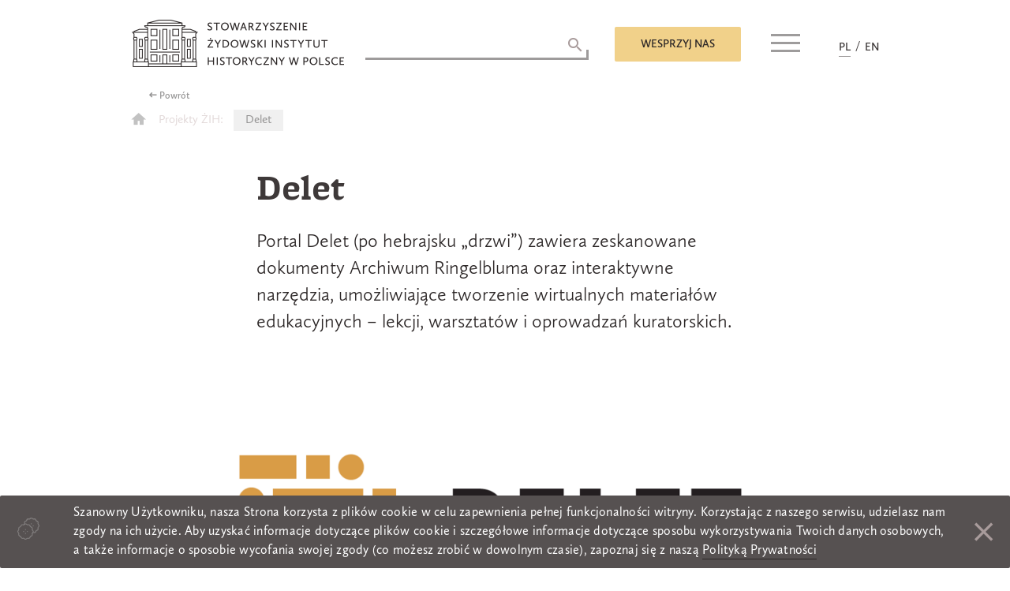

--- FILE ---
content_type: text/html; charset=UTF-8
request_url: https://szih.org.pl/projekty/delet/
body_size: 15758
content:
<!doctype html>
<html dir="ltr" lang="pl-PL" prefix="og: https://ogp.me/ns#">
<head>
	<meta charset="UTF-8">
	<meta name="viewport" content="width=device-width, initial-scale=1">
	<link rel="profile" href="https://gmpg.org/xfn/11">
	<script>
		window.baseurl = 'https://szih.org.pl';
		window.dateFormatLocale = "pl_PL";
	</script>
	<title>Delet - Stowarzyszenie Żydowski Instytut Historyczny w Polsce</title>

		<!-- All in One SEO 4.7.9 - aioseo.com -->
	<meta name="description" content="Portal Delet (po hebrajsku „drzwi”) zawiera zeskanowane dokumenty Archiwum Ringelbluma oraz interaktywne narzędzia, umożliwiające tworzenie wirtualnych materiałów edukacyjnych – lekcji, warsztatów i oprowadzań kuratorskich." />
	<meta name="robots" content="max-image-preview:large" />
	<meta name="google-site-verification" content="googleb85683ba31b33329" />
	<link rel="canonical" href="https://szih.org.pl/projekty/delet/" />
	<meta name="generator" content="All in One SEO (AIOSEO) 4.7.9" />
		<meta property="og:locale" content="pl_PL" />
		<meta property="og:site_name" content="Stowarzyszenie Żydowski Instytut Historyczny w Polsce -" />
		<meta property="og:type" content="article" />
		<meta property="og:title" content="Delet - Stowarzyszenie Żydowski Instytut Historyczny w Polsce" />
		<meta property="og:description" content="Portal Delet (po hebrajsku „drzwi”) zawiera zeskanowane dokumenty Archiwum Ringelbluma oraz interaktywne narzędzia, umożliwiające tworzenie wirtualnych materiałów edukacyjnych – lekcji, warsztatów i oprowadzań kuratorskich." />
		<meta property="og:url" content="https://szih.org.pl/projekty/delet/" />
		<meta property="og:image" content="https://szih.org.pl/wp-content/uploads/2018/11/szih_logo_en_black.png" />
		<meta property="og:image:secure_url" content="https://szih.org.pl/wp-content/uploads/2018/11/szih_logo_en_black.png" />
		<meta property="article:published_time" content="2018-09-19T19:31:49+00:00" />
		<meta property="article:modified_time" content="2018-12-07T09:46:26+00:00" />
		<meta name="twitter:card" content="summary" />
		<meta name="twitter:title" content="Delet - Stowarzyszenie Żydowski Instytut Historyczny w Polsce" />
		<meta name="twitter:description" content="Portal Delet (po hebrajsku „drzwi”) zawiera zeskanowane dokumenty Archiwum Ringelbluma oraz interaktywne narzędzia, umożliwiające tworzenie wirtualnych materiałów edukacyjnych – lekcji, warsztatów i oprowadzań kuratorskich." />
		<meta name="twitter:image" content="https://szih.org.pl/wp-content/uploads/2018/11/szih_logo_en_black.png" />
		<script type="application/ld+json" class="aioseo-schema">
			{"@context":"https:\/\/schema.org","@graph":[{"@type":"BreadcrumbList","@id":"https:\/\/szih.org.pl\/projekty\/delet\/#breadcrumblist","itemListElement":[{"@type":"ListItem","@id":"https:\/\/szih.org.pl\/#listItem","position":1,"name":"Home","item":"https:\/\/szih.org.pl\/","nextItem":{"@type":"ListItem","@id":"https:\/\/szih.org.pl\/projekty\/delet\/#listItem","name":"Delet"}},{"@type":"ListItem","@id":"https:\/\/szih.org.pl\/projekty\/delet\/#listItem","position":2,"name":"Delet","previousItem":{"@type":"ListItem","@id":"https:\/\/szih.org.pl\/#listItem","name":"Home"}}]},{"@type":"Organization","@id":"https:\/\/szih.org.pl\/#organization","name":"Stowarzyszenie \u017bydowski Instytut Historyczny w Polsce","url":"https:\/\/szih.org.pl\/","logo":{"@type":"ImageObject","url":"https:\/\/szih.org.pl\/wp-content\/uploads\/2018\/11\/szih_logo_en_black.png","@id":"https:\/\/szih.org.pl\/projekty\/delet\/#organizationLogo","width":269,"height":60},"image":{"@id":"https:\/\/szih.org.pl\/projekty\/delet\/#organizationLogo"}},{"@type":"WebPage","@id":"https:\/\/szih.org.pl\/projekty\/delet\/#webpage","url":"https:\/\/szih.org.pl\/projekty\/delet\/","name":"Delet - Stowarzyszenie \u017bydowski Instytut Historyczny w Polsce","description":"Portal Delet (po hebrajsku \u201edrzwi\u201d) zawiera zeskanowane dokumenty Archiwum Ringelbluma oraz interaktywne narz\u0119dzia, umo\u017cliwiaj\u0105ce tworzenie wirtualnych materia\u0142\u00f3w edukacyjnych \u2013 lekcji, warsztat\u00f3w i oprowadza\u0144 kuratorskich.","inLanguage":"pl-PL","isPartOf":{"@id":"https:\/\/szih.org.pl\/#website"},"breadcrumb":{"@id":"https:\/\/szih.org.pl\/projekty\/delet\/#breadcrumblist"},"image":{"@type":"ImageObject","url":"https:\/\/szih.org.pl\/wp-content\/uploads\/2018\/09\/Projekty_ZIH_-35.wide_delet_4.png","@id":"https:\/\/szih.org.pl\/projekty\/delet\/#mainImage","width":960,"height":450},"primaryImageOfPage":{"@id":"https:\/\/szih.org.pl\/projekty\/delet\/#mainImage"},"datePublished":"2018-09-19T21:31:49+02:00","dateModified":"2018-12-07T10:46:26+01:00"},{"@type":"WebSite","@id":"https:\/\/szih.org.pl\/#website","url":"https:\/\/szih.org.pl\/","name":"Stowarzyszenie \u017bydowski Instytut Historyczny w Polsce","inLanguage":"pl-PL","publisher":{"@id":"https:\/\/szih.org.pl\/#organization"}}]}
		</script>
		<!-- All in One SEO -->

<link rel="alternate" href="https://szih.org.pl/projekty/delet/" hreflang="pl" />
<link rel="alternate" href="https://szih.org.pl/en/projekty/delet-2/" hreflang="en" />
<link rel="alternate" type="application/rss+xml" title="Stowarzyszenie Żydowski Instytut Historyczny w Polsce &raquo; Kanał z wpisami" href="https://szih.org.pl/feed/" />
<link rel="alternate" type="application/rss+xml" title="Stowarzyszenie Żydowski Instytut Historyczny w Polsce &raquo; Kanał z komentarzami" href="https://szih.org.pl/comments/feed/" />
<script type="text/javascript">
/* <![CDATA[ */
window._wpemojiSettings = {"baseUrl":"https:\/\/s.w.org\/images\/core\/emoji\/14.0.0\/72x72\/","ext":".png","svgUrl":"https:\/\/s.w.org\/images\/core\/emoji\/14.0.0\/svg\/","svgExt":".svg","source":{"concatemoji":"https:\/\/szih.org.pl\/wp-includes\/js\/wp-emoji-release.min.js?ver=6.4.5"}};
/*! This file is auto-generated */
!function(i,n){var o,s,e;function c(e){try{var t={supportTests:e,timestamp:(new Date).valueOf()};sessionStorage.setItem(o,JSON.stringify(t))}catch(e){}}function p(e,t,n){e.clearRect(0,0,e.canvas.width,e.canvas.height),e.fillText(t,0,0);var t=new Uint32Array(e.getImageData(0,0,e.canvas.width,e.canvas.height).data),r=(e.clearRect(0,0,e.canvas.width,e.canvas.height),e.fillText(n,0,0),new Uint32Array(e.getImageData(0,0,e.canvas.width,e.canvas.height).data));return t.every(function(e,t){return e===r[t]})}function u(e,t,n){switch(t){case"flag":return n(e,"\ud83c\udff3\ufe0f\u200d\u26a7\ufe0f","\ud83c\udff3\ufe0f\u200b\u26a7\ufe0f")?!1:!n(e,"\ud83c\uddfa\ud83c\uddf3","\ud83c\uddfa\u200b\ud83c\uddf3")&&!n(e,"\ud83c\udff4\udb40\udc67\udb40\udc62\udb40\udc65\udb40\udc6e\udb40\udc67\udb40\udc7f","\ud83c\udff4\u200b\udb40\udc67\u200b\udb40\udc62\u200b\udb40\udc65\u200b\udb40\udc6e\u200b\udb40\udc67\u200b\udb40\udc7f");case"emoji":return!n(e,"\ud83e\udef1\ud83c\udffb\u200d\ud83e\udef2\ud83c\udfff","\ud83e\udef1\ud83c\udffb\u200b\ud83e\udef2\ud83c\udfff")}return!1}function f(e,t,n){var r="undefined"!=typeof WorkerGlobalScope&&self instanceof WorkerGlobalScope?new OffscreenCanvas(300,150):i.createElement("canvas"),a=r.getContext("2d",{willReadFrequently:!0}),o=(a.textBaseline="top",a.font="600 32px Arial",{});return e.forEach(function(e){o[e]=t(a,e,n)}),o}function t(e){var t=i.createElement("script");t.src=e,t.defer=!0,i.head.appendChild(t)}"undefined"!=typeof Promise&&(o="wpEmojiSettingsSupports",s=["flag","emoji"],n.supports={everything:!0,everythingExceptFlag:!0},e=new Promise(function(e){i.addEventListener("DOMContentLoaded",e,{once:!0})}),new Promise(function(t){var n=function(){try{var e=JSON.parse(sessionStorage.getItem(o));if("object"==typeof e&&"number"==typeof e.timestamp&&(new Date).valueOf()<e.timestamp+604800&&"object"==typeof e.supportTests)return e.supportTests}catch(e){}return null}();if(!n){if("undefined"!=typeof Worker&&"undefined"!=typeof OffscreenCanvas&&"undefined"!=typeof URL&&URL.createObjectURL&&"undefined"!=typeof Blob)try{var e="postMessage("+f.toString()+"("+[JSON.stringify(s),u.toString(),p.toString()].join(",")+"));",r=new Blob([e],{type:"text/javascript"}),a=new Worker(URL.createObjectURL(r),{name:"wpTestEmojiSupports"});return void(a.onmessage=function(e){c(n=e.data),a.terminate(),t(n)})}catch(e){}c(n=f(s,u,p))}t(n)}).then(function(e){for(var t in e)n.supports[t]=e[t],n.supports.everything=n.supports.everything&&n.supports[t],"flag"!==t&&(n.supports.everythingExceptFlag=n.supports.everythingExceptFlag&&n.supports[t]);n.supports.everythingExceptFlag=n.supports.everythingExceptFlag&&!n.supports.flag,n.DOMReady=!1,n.readyCallback=function(){n.DOMReady=!0}}).then(function(){return e}).then(function(){var e;n.supports.everything||(n.readyCallback(),(e=n.source||{}).concatemoji?t(e.concatemoji):e.wpemoji&&e.twemoji&&(t(e.twemoji),t(e.wpemoji)))}))}((window,document),window._wpemojiSettings);
/* ]]> */
</script>
<style id='wp-emoji-styles-inline-css' type='text/css'>

	img.wp-smiley, img.emoji {
		display: inline !important;
		border: none !important;
		box-shadow: none !important;
		height: 1em !important;
		width: 1em !important;
		margin: 0 0.07em !important;
		vertical-align: -0.1em !important;
		background: none !important;
		padding: 0 !important;
	}
</style>
<link rel='stylesheet' id='wp-block-library-css' href='https://szih.org.pl/wp-includes/css/dist/block-library/style.min.css?ver=6.4.5' type='text/css' media='all' />
<style id='classic-theme-styles-inline-css' type='text/css'>
/*! This file is auto-generated */
.wp-block-button__link{color:#fff;background-color:#32373c;border-radius:9999px;box-shadow:none;text-decoration:none;padding:calc(.667em + 2px) calc(1.333em + 2px);font-size:1.125em}.wp-block-file__button{background:#32373c;color:#fff;text-decoration:none}
</style>
<style id='global-styles-inline-css' type='text/css'>
body{--wp--preset--color--black: #000000;--wp--preset--color--cyan-bluish-gray: #abb8c3;--wp--preset--color--white: #ffffff;--wp--preset--color--pale-pink: #f78da7;--wp--preset--color--vivid-red: #cf2e2e;--wp--preset--color--luminous-vivid-orange: #ff6900;--wp--preset--color--luminous-vivid-amber: #fcb900;--wp--preset--color--light-green-cyan: #7bdcb5;--wp--preset--color--vivid-green-cyan: #00d084;--wp--preset--color--pale-cyan-blue: #8ed1fc;--wp--preset--color--vivid-cyan-blue: #0693e3;--wp--preset--color--vivid-purple: #9b51e0;--wp--preset--gradient--vivid-cyan-blue-to-vivid-purple: linear-gradient(135deg,rgba(6,147,227,1) 0%,rgb(155,81,224) 100%);--wp--preset--gradient--light-green-cyan-to-vivid-green-cyan: linear-gradient(135deg,rgb(122,220,180) 0%,rgb(0,208,130) 100%);--wp--preset--gradient--luminous-vivid-amber-to-luminous-vivid-orange: linear-gradient(135deg,rgba(252,185,0,1) 0%,rgba(255,105,0,1) 100%);--wp--preset--gradient--luminous-vivid-orange-to-vivid-red: linear-gradient(135deg,rgba(255,105,0,1) 0%,rgb(207,46,46) 100%);--wp--preset--gradient--very-light-gray-to-cyan-bluish-gray: linear-gradient(135deg,rgb(238,238,238) 0%,rgb(169,184,195) 100%);--wp--preset--gradient--cool-to-warm-spectrum: linear-gradient(135deg,rgb(74,234,220) 0%,rgb(151,120,209) 20%,rgb(207,42,186) 40%,rgb(238,44,130) 60%,rgb(251,105,98) 80%,rgb(254,248,76) 100%);--wp--preset--gradient--blush-light-purple: linear-gradient(135deg,rgb(255,206,236) 0%,rgb(152,150,240) 100%);--wp--preset--gradient--blush-bordeaux: linear-gradient(135deg,rgb(254,205,165) 0%,rgb(254,45,45) 50%,rgb(107,0,62) 100%);--wp--preset--gradient--luminous-dusk: linear-gradient(135deg,rgb(255,203,112) 0%,rgb(199,81,192) 50%,rgb(65,88,208) 100%);--wp--preset--gradient--pale-ocean: linear-gradient(135deg,rgb(255,245,203) 0%,rgb(182,227,212) 50%,rgb(51,167,181) 100%);--wp--preset--gradient--electric-grass: linear-gradient(135deg,rgb(202,248,128) 0%,rgb(113,206,126) 100%);--wp--preset--gradient--midnight: linear-gradient(135deg,rgb(2,3,129) 0%,rgb(40,116,252) 100%);--wp--preset--font-size--small: 13px;--wp--preset--font-size--medium: 20px;--wp--preset--font-size--large: 36px;--wp--preset--font-size--x-large: 42px;--wp--preset--spacing--20: 0.44rem;--wp--preset--spacing--30: 0.67rem;--wp--preset--spacing--40: 1rem;--wp--preset--spacing--50: 1.5rem;--wp--preset--spacing--60: 2.25rem;--wp--preset--spacing--70: 3.38rem;--wp--preset--spacing--80: 5.06rem;--wp--preset--shadow--natural: 6px 6px 9px rgba(0, 0, 0, 0.2);--wp--preset--shadow--deep: 12px 12px 50px rgba(0, 0, 0, 0.4);--wp--preset--shadow--sharp: 6px 6px 0px rgba(0, 0, 0, 0.2);--wp--preset--shadow--outlined: 6px 6px 0px -3px rgba(255, 255, 255, 1), 6px 6px rgba(0, 0, 0, 1);--wp--preset--shadow--crisp: 6px 6px 0px rgba(0, 0, 0, 1);}:where(.is-layout-flex){gap: 0.5em;}:where(.is-layout-grid){gap: 0.5em;}body .is-layout-flow > .alignleft{float: left;margin-inline-start: 0;margin-inline-end: 2em;}body .is-layout-flow > .alignright{float: right;margin-inline-start: 2em;margin-inline-end: 0;}body .is-layout-flow > .aligncenter{margin-left: auto !important;margin-right: auto !important;}body .is-layout-constrained > .alignleft{float: left;margin-inline-start: 0;margin-inline-end: 2em;}body .is-layout-constrained > .alignright{float: right;margin-inline-start: 2em;margin-inline-end: 0;}body .is-layout-constrained > .aligncenter{margin-left: auto !important;margin-right: auto !important;}body .is-layout-constrained > :where(:not(.alignleft):not(.alignright):not(.alignfull)){max-width: var(--wp--style--global--content-size);margin-left: auto !important;margin-right: auto !important;}body .is-layout-constrained > .alignwide{max-width: var(--wp--style--global--wide-size);}body .is-layout-flex{display: flex;}body .is-layout-flex{flex-wrap: wrap;align-items: center;}body .is-layout-flex > *{margin: 0;}body .is-layout-grid{display: grid;}body .is-layout-grid > *{margin: 0;}:where(.wp-block-columns.is-layout-flex){gap: 2em;}:where(.wp-block-columns.is-layout-grid){gap: 2em;}:where(.wp-block-post-template.is-layout-flex){gap: 1.25em;}:where(.wp-block-post-template.is-layout-grid){gap: 1.25em;}.has-black-color{color: var(--wp--preset--color--black) !important;}.has-cyan-bluish-gray-color{color: var(--wp--preset--color--cyan-bluish-gray) !important;}.has-white-color{color: var(--wp--preset--color--white) !important;}.has-pale-pink-color{color: var(--wp--preset--color--pale-pink) !important;}.has-vivid-red-color{color: var(--wp--preset--color--vivid-red) !important;}.has-luminous-vivid-orange-color{color: var(--wp--preset--color--luminous-vivid-orange) !important;}.has-luminous-vivid-amber-color{color: var(--wp--preset--color--luminous-vivid-amber) !important;}.has-light-green-cyan-color{color: var(--wp--preset--color--light-green-cyan) !important;}.has-vivid-green-cyan-color{color: var(--wp--preset--color--vivid-green-cyan) !important;}.has-pale-cyan-blue-color{color: var(--wp--preset--color--pale-cyan-blue) !important;}.has-vivid-cyan-blue-color{color: var(--wp--preset--color--vivid-cyan-blue) !important;}.has-vivid-purple-color{color: var(--wp--preset--color--vivid-purple) !important;}.has-black-background-color{background-color: var(--wp--preset--color--black) !important;}.has-cyan-bluish-gray-background-color{background-color: var(--wp--preset--color--cyan-bluish-gray) !important;}.has-white-background-color{background-color: var(--wp--preset--color--white) !important;}.has-pale-pink-background-color{background-color: var(--wp--preset--color--pale-pink) !important;}.has-vivid-red-background-color{background-color: var(--wp--preset--color--vivid-red) !important;}.has-luminous-vivid-orange-background-color{background-color: var(--wp--preset--color--luminous-vivid-orange) !important;}.has-luminous-vivid-amber-background-color{background-color: var(--wp--preset--color--luminous-vivid-amber) !important;}.has-light-green-cyan-background-color{background-color: var(--wp--preset--color--light-green-cyan) !important;}.has-vivid-green-cyan-background-color{background-color: var(--wp--preset--color--vivid-green-cyan) !important;}.has-pale-cyan-blue-background-color{background-color: var(--wp--preset--color--pale-cyan-blue) !important;}.has-vivid-cyan-blue-background-color{background-color: var(--wp--preset--color--vivid-cyan-blue) !important;}.has-vivid-purple-background-color{background-color: var(--wp--preset--color--vivid-purple) !important;}.has-black-border-color{border-color: var(--wp--preset--color--black) !important;}.has-cyan-bluish-gray-border-color{border-color: var(--wp--preset--color--cyan-bluish-gray) !important;}.has-white-border-color{border-color: var(--wp--preset--color--white) !important;}.has-pale-pink-border-color{border-color: var(--wp--preset--color--pale-pink) !important;}.has-vivid-red-border-color{border-color: var(--wp--preset--color--vivid-red) !important;}.has-luminous-vivid-orange-border-color{border-color: var(--wp--preset--color--luminous-vivid-orange) !important;}.has-luminous-vivid-amber-border-color{border-color: var(--wp--preset--color--luminous-vivid-amber) !important;}.has-light-green-cyan-border-color{border-color: var(--wp--preset--color--light-green-cyan) !important;}.has-vivid-green-cyan-border-color{border-color: var(--wp--preset--color--vivid-green-cyan) !important;}.has-pale-cyan-blue-border-color{border-color: var(--wp--preset--color--pale-cyan-blue) !important;}.has-vivid-cyan-blue-border-color{border-color: var(--wp--preset--color--vivid-cyan-blue) !important;}.has-vivid-purple-border-color{border-color: var(--wp--preset--color--vivid-purple) !important;}.has-vivid-cyan-blue-to-vivid-purple-gradient-background{background: var(--wp--preset--gradient--vivid-cyan-blue-to-vivid-purple) !important;}.has-light-green-cyan-to-vivid-green-cyan-gradient-background{background: var(--wp--preset--gradient--light-green-cyan-to-vivid-green-cyan) !important;}.has-luminous-vivid-amber-to-luminous-vivid-orange-gradient-background{background: var(--wp--preset--gradient--luminous-vivid-amber-to-luminous-vivid-orange) !important;}.has-luminous-vivid-orange-to-vivid-red-gradient-background{background: var(--wp--preset--gradient--luminous-vivid-orange-to-vivid-red) !important;}.has-very-light-gray-to-cyan-bluish-gray-gradient-background{background: var(--wp--preset--gradient--very-light-gray-to-cyan-bluish-gray) !important;}.has-cool-to-warm-spectrum-gradient-background{background: var(--wp--preset--gradient--cool-to-warm-spectrum) !important;}.has-blush-light-purple-gradient-background{background: var(--wp--preset--gradient--blush-light-purple) !important;}.has-blush-bordeaux-gradient-background{background: var(--wp--preset--gradient--blush-bordeaux) !important;}.has-luminous-dusk-gradient-background{background: var(--wp--preset--gradient--luminous-dusk) !important;}.has-pale-ocean-gradient-background{background: var(--wp--preset--gradient--pale-ocean) !important;}.has-electric-grass-gradient-background{background: var(--wp--preset--gradient--electric-grass) !important;}.has-midnight-gradient-background{background: var(--wp--preset--gradient--midnight) !important;}.has-small-font-size{font-size: var(--wp--preset--font-size--small) !important;}.has-medium-font-size{font-size: var(--wp--preset--font-size--medium) !important;}.has-large-font-size{font-size: var(--wp--preset--font-size--large) !important;}.has-x-large-font-size{font-size: var(--wp--preset--font-size--x-large) !important;}
.wp-block-navigation a:where(:not(.wp-element-button)){color: inherit;}
:where(.wp-block-post-template.is-layout-flex){gap: 1.25em;}:where(.wp-block-post-template.is-layout-grid){gap: 1.25em;}
:where(.wp-block-columns.is-layout-flex){gap: 2em;}:where(.wp-block-columns.is-layout-grid){gap: 2em;}
.wp-block-pullquote{font-size: 1.5em;line-height: 1.6;}
</style>
<link rel='stylesheet' id='contact-form-7-css' href='https://szih.org.pl/wp-content/plugins/contact-form-7/includes/css/styles.css?ver=5.5.4' type='text/css' media='all' />
<link rel='stylesheet' id='responsive-lightbox-tosrus-css' href='https://szih.org.pl/wp-content/plugins/responsive-lightbox/assets/tosrus/jquery.tosrus.min.css?ver=2.4.8' type='text/css' media='all' />
<link rel='stylesheet' id='szih-theme-style-css' href='https://szih.org.pl/wp-content/themes/szih-theme/style.css?ver=6.4.5' type='text/css' media='all' />
<link rel='stylesheet' id='szih-theme-style-general-css' href='https://szih.org.pl/wp-content/themes/szih-theme/css/generall.css?ver=6.4.5' type='text/css' media='all' />
<link rel='stylesheet' id='payu-custom-styles-css' href='https://szih.org.pl/wp-content/themes/szih-theme/payu-styles.css?ver=1.0' type='text/css' media='all' />
<script type="text/javascript" src="https://szih.org.pl/wp-includes/js/jquery/jquery.min.js?ver=3.7.1" id="jquery-core-js"></script>
<script type="text/javascript" src="https://szih.org.pl/wp-includes/js/jquery/jquery-migrate.min.js?ver=3.4.1" id="jquery-migrate-js"></script>
<script type="text/javascript" src="https://szih.org.pl/wp-content/plugins/responsive-lightbox/assets/tosrus/jquery.tosrus.min.js?ver=2.4.8" id="responsive-lightbox-tosrus-js"></script>
<script type="text/javascript" src="https://szih.org.pl/wp-includes/js/underscore.min.js?ver=1.13.4" id="underscore-js"></script>
<script type="text/javascript" src="https://szih.org.pl/wp-content/plugins/responsive-lightbox/assets/infinitescroll/infinite-scroll.pkgd.min.js?ver=6.4.5" id="responsive-lightbox-infinite-scroll-js"></script>
<script type="text/javascript" id="responsive-lightbox-js-before">
/* <![CDATA[ */
var rlArgs = {"script":"tosrus","selector":"lightbox","customEvents":"","activeGalleries":true,"effect":"slide","infinite":true,"keys":false,"autoplay":true,"pauseOnHover":false,"timeout":4000,"pagination":true,"paginationType":"thumbnails","closeOnClick":false,"woocommerce_gallery":false,"ajaxurl":"https:\/\/szih.org.pl\/wp-admin\/admin-ajax.php","nonce":"755460753e","preview":false,"postId":907,"scriptExtension":false};
/* ]]> */
</script>
<script type="text/javascript" src="https://szih.org.pl/wp-content/plugins/responsive-lightbox/js/front.js?ver=2.4.8" id="responsive-lightbox-js"></script>
<link rel="https://api.w.org/" href="https://szih.org.pl/wp-json/" /><link rel="alternate" type="application/json" href="https://szih.org.pl/wp-json/wp/v2/projekty/907" /><link rel="EditURI" type="application/rsd+xml" title="RSD" href="https://szih.org.pl/xmlrpc.php?rsd" />
<meta name="generator" content="WordPress 6.4.5" />
<link rel='shortlink' href='https://szih.org.pl/?p=907' />
<link rel="alternate" type="application/json+oembed" href="https://szih.org.pl/wp-json/oembed/1.0/embed?url=https%3A%2F%2Fszih.org.pl%2Fprojekty%2Fdelet%2F" />
<link rel="alternate" type="text/xml+oembed" href="https://szih.org.pl/wp-json/oembed/1.0/embed?url=https%3A%2F%2Fszih.org.pl%2Fprojekty%2Fdelet%2F&#038;format=xml" />
<script type="text/javascript">//<![CDATA[
  function external_links_in_new_windows_loop() {
    if (!document.links) {
      document.links = document.getElementsByTagName('a');
    }
    var change_link = false;
    var force = '';
    var ignore = '';

    for (var t=0; t<document.links.length; t++) {
      var all_links = document.links[t];
      change_link = false;
      
      if(document.links[t].hasAttribute('onClick') == false) {
        // forced if the address starts with http (or also https), but does not link to the current domain
        if(all_links.href.search(/^http/) != -1 && all_links.href.search('szih.org.pl') == -1 && all_links.href.search(/^#/) == -1) {
          // console.log('Changed ' + all_links.href);
          change_link = true;
        }
          
        if(force != '' && all_links.href.search(force) != -1) {
          // forced
          // console.log('force ' + all_links.href);
          change_link = true;
        }
        
        if(ignore != '' && all_links.href.search(ignore) != -1) {
          // console.log('ignore ' + all_links.href);
          // ignored
          change_link = false;
        }

        if(change_link == true) {
          // console.log('Changed ' + all_links.href);
          document.links[t].setAttribute('onClick', 'javascript:window.open(\'' + all_links.href.replace(/'/g, '') + '\', \'_blank\', \'noopener\'); return false;');
          document.links[t].removeAttribute('target');
        }
      }
    }
  }
  
  // Load
  function external_links_in_new_windows_load(func)
  {  
    var oldonload = window.onload;
    if (typeof window.onload != 'function'){
      window.onload = func;
    } else {
      window.onload = function(){
        oldonload();
        func();
      }
    }
  }

  external_links_in_new_windows_load(external_links_in_new_windows_loop);
  //]]></script>

<!-- Analytics by WP Statistics - https://wp-statistics.com -->
<style type="text/css">.recentcomments a{display:inline !important;padding:0 !important;margin:0 !important;}</style>		<style type="text/css">
					.site-title,
			.site-description {
				position: absolute;
				clip: rect(1px, 1px, 1px, 1px);
			}
				</style>
		<link rel="icon" href="https://szih.org.pl/wp-content/uploads/2022/07/favicon_szih-150x150.jpg" sizes="32x32" />
<link rel="icon" href="https://szih.org.pl/wp-content/uploads/2022/07/favicon_szih.jpg" sizes="192x192" />
<link rel="apple-touch-icon" href="https://szih.org.pl/wp-content/uploads/2022/07/favicon_szih.jpg" />
<meta name="msapplication-TileImage" content="https://szih.org.pl/wp-content/uploads/2022/07/favicon_szih.jpg" />
</head>

<body class="projekty-template-default single single-projekty postid-907 single-format-standard wp-custom-logo">
<div id="popup" class="popup">
	<span class="apla"></span>
	<div class="popup-inner">
		<span class="close-popup"><i class="zmdi zmdi-close"></i></span>
		<div class="overflow-scroll">
			<form action="https://www.paypal.com/cgi-bin/webscr" method="post" target="_top" id="paypalform">
				<input name="cmd" type="hidden" value="_s-xclick"> <!-- -->
				<input name="hosted_button_id" type="hidden" value=""> 
				 <!-- <input type="hidden" name="business" value="mail@mail.com"> -->
				<input type="hidden" name="currency_code" value="PLN"> 
				<input type="hidden" name="upload" value="1">
			</form> 
			<section id="custom_html-4" class="widget_text widget widget_custom_html"><h3>Wesprzyj nas</h3><div class="textwidget custom-html-widget"><div role="form" class="wpcf7" id="wpcf7-f470-o1" lang="pl-PL" dir="ltr">
<div class="screen-reader-response"><p role="status" aria-live="polite" aria-atomic="true"></p> <ul></ul></div>
<form action="/projekty/delet/#wpcf7-f470-o1" method="post" class="wpcf7-form init mailchimp-ext-0.5.62 wpcf7-acceptance-as-validation" novalidate="novalidate" data-status="init">
<div style="display: none;">
<input type="hidden" name="_wpcf7" value="470" />
<input type="hidden" name="_wpcf7_version" value="5.5.4" />
<input type="hidden" name="_wpcf7_locale" value="pl_PL" />
<input type="hidden" name="_wpcf7_unit_tag" value="wpcf7-f470-o1" />
<input type="hidden" name="_wpcf7_container_post" value="0" />
<input type="hidden" name="_wpcf7_posted_data_hash" value="" />
</div>
<div class="person">
<h4>Dane osobiste</h4>
<div class="left">
<span class="wpcf7-form-control-wrap imie"><input type="text" name="imie" value="" size="40" class="wpcf7-form-control wpcf7-text wpcf7-validates-as-required" aria-required="true" aria-invalid="false" placeholder="Imię" /></span><br />
<span class="wpcf7-form-control-wrap donor-email"><input type="email" name="donor-email" value="" size="40" class="wpcf7-form-control wpcf7-text wpcf7-email wpcf7-validates-as-required wpcf7-validates-as-email" aria-required="true" aria-invalid="false" placeholder="adres email" /></span>
</div>
<div class="right">
<span class="wpcf7-form-control-wrap nazwisko"><input type="text" name="nazwisko" value="" size="40" class="wpcf7-form-control wpcf7-text wpcf7-validates-as-required" aria-required="true" aria-invalid="false" placeholder="Nazwisko" /></span><br />
<span class="wpcf7-form-control-wrap zgoda-rodo"><span class="wpcf7-form-control wpcf7-acceptance"><span class="wpcf7-list-item"><label><input type="checkbox" name="zgoda-rodo" value="1" aria-invalid="false" /><span class="wpcf7-list-item-label">Akceptuję <a target="_blank" href="http://szih.org.pl/polityka-prywatnosci/" rel="noopener">politykę prywatności</a> strony.</span></label></span></span></span><br />
<span class="wpcf7-form-control-wrap newsletter"><span class="wpcf7-form-control wpcf7-acceptance optional"><span class="wpcf7-list-item"><label><input type="checkbox" name="newsletter" value="1" aria-invalid="false" /><span class="wpcf7-list-item-label">Zapisz mnie do newslettera</span></label></span></span></span></p>
</div>
</div>
<div class="pay no-separator">
<h4>CHCĘ WESPRZEĆ</h4>
<div class="row">
<p class="column"><img src="https://szih.org.pl/wp-content/uploads/2022/07/logo_szih_200.jpg" alt="Program Grantowy SŻIH" width="200"><span class="wpcf7-form-control-wrap wybor"><span class="wpcf7-form-control wpcf7-checkbox wpcf7-validates-as-required wpcf7-exclusive-checkbox row"><span class="wpcf7-list-item first"><label><input type="checkbox" name="wybor" value="Program Grantowy SŻIH" /><span class="wpcf7-list-item-label">Program Grantowy SŻIH</span></label></span><span class="wpcf7-list-item"><label><input type="checkbox" name="wybor" value="Działalność statutowa SŻIH" /><span class="wpcf7-list-item-label">Działalność statutowa SŻIH</span></label></span><span class="wpcf7-list-item last"><label><input type="checkbox" name="wybor" value="Składka Członkowska" /><span class="wpcf7-list-item-label">Składka Członkowska</span></label></span></span></span></p>
<p class="column"><img style="width:100px;" src="https://szih.org.pl/wp-content/themes/szih-theme/images/FMT.png" alt="Fundusz Nieobojętnych im. M. Turskiego" width="100"><span class="wpcf7-form-control-wrap wybor"><span class="wpcf7-form-control wpcf7-checkbox wpcf7-validates-as-required wpcf7-exclusive-checkbox row label183"><span class="wpcf7-list-item first last"><label><input type="checkbox" name="wybor" value="Fundusz Nieobojętnych im. M. Turskiego" /><span class="wpcf7-list-item-label">Fundusz Nieobojętnych im. M. Turskiego</span></label></span></span></span></p>
<p class="column"><img src="https://szih.org.pl/wp-content/uploads/2022/07/logo_polin_200.jpg" alt="Muzeum POLIN" width="200"><span class="wpcf7-form-control-wrap wybor"><span class="wpcf7-form-control wpcf7-checkbox wpcf7-validates-as-required wpcf7-exclusive-checkbox row center-checkbox"><span class="wpcf7-list-item first last"><label><input type="checkbox" name="wybor" value="Muzeum POLIN" /><span class="wpcf7-list-item-label">Muzeum POLIN</span></label></span></span></span></p>
<p class="column"><img src="https://szih.org.pl/wp-content/uploads/2022/07/logo_zih_200.jpg" alt="ŻIH" width="200"><span class="wpcf7-form-control-wrap wybor"><span class="wpcf7-form-control wpcf7-checkbox wpcf7-validates-as-required wpcf7-exclusive-checkbox row"><span class="wpcf7-list-item first last"><label><input type="checkbox" name="wybor" value="Żydowski Instytut Historyczny" /><span class="wpcf7-list-item-label">Żydowski Instytut Historyczny</span></label></span></span></span></p>
</div>
<div class="payment-method">
<h4>Metody płatności:</h4>
<p>    <label><br />
        <input style="display: block !important;margin-right: 0.5rem;" type="radio" name="payment_method" value="paypal" checked><br />
        <img style="width:80px;" src="https://www.paypalobjects.com/webstatic/mktg/Logo/pp-logo-100px.png" alt="PayPal" width="80"><br />
    </label><br />
    <label><br />
        <input style="display: block !important;margin-right: 0.5rem;" type="radio" name="payment_method" value="payu"><br />
        <img style="width:80px;" src="https://szih.org.pl/wp-content/themes/szih-theme/images/PAYU-GPO_new-green-00FE89.png" alt="PayU" width="80"><br />
    </label>
</div>
<p><!-- Dodaj tę sekcję - wybór kwoty dla PayU --></p>
<div class="payu-amount-selector" style="display: none;">
<h4>Wybierz kwotę:</h4>
<div class="amount-buttons">
        <button type="button" class="amount-btn" data-amount="6000">60 zł</button><br />
        <button type="button" class="amount-btn" data-amount="10000">100 zł</button><br />
        <button type="button" class="amount-btn" data-amount="30000">300 zł</button><br />
        <button type="button" class="amount-btn" data-amount="50000">500 zł</button>
    </div>
<div class="custom-amount">
        <label>Inna kwota:</label><br />
        <input type="number" id="custom-amount" placeholder="Wpisz kwotę w zł" min="1"><br />
        <span class="currency">zł</span>
    </div>
</div>
<p><a href="AVQQJRT6VEHD6" class="pl pay-button">Wpłać teraz</a>
</div>
<div class="pay">
<strong>Darczyńcy ze Stanów Zjednoczonych mogą nas wesprzeć poprzez American Friends of POLIN Museum. American Friends jest organizacja non profit posiadającą status 501 (c)(3). Darowizny do American Friends można odliczyć od podatku.</strong></p>
<div class="pay-terms">
Nasz regulamin znajdą Państwo na naszej stronie, pod adresem:<br />
<a href="/wp-content/uploads/2025/07/Regulamin dokonywania darowizn.docx" target="_blank" rel="noopener">Regulamin</a>
</div>
<p><a href="https://www.afopm.org/support"class="pay-button">Przejdź do strony</a>
</div>
<p><input type="submit" value="X" class="wpcf7-form-control has-spinner wpcf7-submit ukryty" id="przycisk" /></p>
<div class="wpcf7-response-output" aria-hidden="true"></div><p style="display: none !important"><span class="wpcf7-form-control-wrap referer-page"><input type="hidden" name="referer-page" value="http://Direct%20Visit" data-value="http://Direct%20Visit" class="wpcf7-form-control wpcf7-text referer-page" aria-invalid="false"></span></p>
<!-- Chimpmail extension by Renzo Johnson --></form></div></div></section>		</div>
	</div>
</div>



<script>
	window.popupMd5 = 'f1c98c135aa61af3355c29fa09a5cdd7';
</script>
<div id="page" class="site">
	<header id="masthead" class="site-header">
		<div class="wrapper">
			<div class="site-branding">
				
													<a class="white-logo" href="https://szih.org.pl/">
																<img src="https://szih.org.pl/wp-content/uploads/2018/08/logo.png" alt="" />	
							</a>
						
																<a class="custom-logo-link" href="https://szih.org.pl/">
														<img src="https://szih.org.pl/wp-content/uploads/2018/08/logo.png" alt="" />	
						</a>
								</div><!-- .site-branding -->
			<div class="search-container">
				<div class="site-search">
					<input type="search" class="input-search" />
					<button type="submit" class="custom-searching__submit"></button>
				</div>
			</div>
			<div class="button-primary-container">
				<div id="custom_html-2" class="widget_text widget-button-primary widget_custom_html"><div class="textwidget custom-html-widget"><a href="#" class="ripple button">Wesprzyj nas</a></div></div>			</div>
			<nav id="site-navigation" class="main-navigation">
				<button class="menu-toggle" aria-controls="primary-menu" aria-expanded="false"><span></span></button>
			</nav><!-- #site-navigation -->
			<div class="language-switcher-container">
				<div id="polylang-2" class="widget-language widget_polylang"><ul>
	<li class="lang-item lang-item-2 lang-item-pl current-lang lang-item-first"><a  lang="pl-PL" hreflang="pl-PL" href="https://szih.org.pl/projekty/delet/">PL</a></li>
	<li class="lang-item lang-item-5 lang-item-en"><a  lang="en-GB" hreflang="en-GB" href="https://szih.org.pl/en/projekty/delet-2/">EN</a></li>
</ul>
</div>			</div>
		</div>
	</header><!-- #masthead -->
	<div class="menu-container">
		<div class="smart-header-back">
			
		</div>
		<div class="header-menu">
			<div class="wrapper">
			<div class="button-primary-container">
				<div id="custom_html-2" class="widget_text widget-button-primary widget_custom_html"><div class="textwidget custom-html-widget"><a href="#" class="ripple button">Wesprzyj nas</a></div></div>			</div>
			<!-- <div class="site-search-menu">
				<div class="site-search">
					<input type="search" class="input-search" />
					<button type="submit" class="custom-searching__submit"><i  aria-hidden="true"></i></button>
				</div>
			</div> -->
				<div class="menu-media-spolecznosciowe-container"><ul id="menu-media-spolecznosciowe" class="menu"><li id="menu-item-40" class="menu-item menu-item-type-custom menu-item-object-custom menu-item-40"><a target="_blank" rel="noopener" href="https://www.facebook.com/stowarzyszenie.zih?ref=hl">Facebook</a></li>
<li id="menu-item-41" class="menu-item menu-item-type-custom menu-item-object-custom menu-item-41"><a target="_blank" rel="noopener" href="https://www.youtube.com/channel/UCrTeLi8zS0J-Y5sA-HoHbBQ/feed">Youtube</a></li>
<li id="menu-item-42" class="menu-item menu-item-type-custom menu-item-object-custom menu-item-42"><a target="_blank" rel="noopener" href="https://vimeo.com/user37109370">Vimeo</a></li>
</ul></div>				<nav class="main-navigation">
					<button class="menu-toggle" aria-controls="primary-menu" aria-expanded="false"><span></span></button>
				</nav>
			</div>
		</div>
			<div class="wrapper">
				<div class="menu-columns">
					<div class="menu-menu-kolumna-1-container"><ul id="menu-menu-kolumna-1" class="menu"><li id="menu-item-17" class="menu-item menu-item-type-custom menu-item-object-custom menu-item-has-children menu-item-17"><a href="#">O nas</a>
<ul class="sub-menu">
	<li id="menu-item-322" class="menu-item menu-item-type-post_type menu-item-object-page menu-item-322"><a href="https://szih.org.pl/o-nas/kim-jestesmy/">Kim jesteśmy</a></li>
	<li id="menu-item-447" class="menu-item menu-item-type-post_type menu-item-object-page menu-item-447"><a href="https://szih.org.pl/o-nas/historia/">Historia</a></li>
	<li id="menu-item-260" class="menu-item menu-item-type-post_type_archive menu-item-object-ludzie menu-item-260"><a href="https://szih.org.pl/ludzie/">Ludzie</a></li>
	<li id="menu-item-52" class="menu-item menu-item-type-post_type menu-item-object-page menu-item-52"><a href="https://szih.org.pl/statut/">Statut</a></li>
	<li id="menu-item-2397" class="menu-item menu-item-type-post_type menu-item-object-page menu-item-2397"><a href="https://szih.org.pl/organizacje-partnerzy/">Partnerzy</a></li>
	<li id="menu-item-392" class="menu-item menu-item-type-post_type menu-item-object-page menu-item-392"><a href="https://szih.org.pl/sprawozdania/">Sprawozdania</a></li>
	<li id="menu-item-318" class="menu-item menu-item-type-post_type menu-item-object-page menu-item-318"><a href="https://szih.org.pl/czlonkostwo/">Jak dołączyć</a></li>
	<li id="menu-item-388" class="menu-item menu-item-type-post_type menu-item-object-page menu-item-388"><a href="https://szih.org.pl/press-kit/">Press Kit</a></li>
</ul>
</li>
</ul></div><div class="menu-menu-kolumna-2-container"><ul id="menu-menu-kolumna-2" class="menu"><li id="menu-item-278" class="menu-item menu-item-type-post_type_archive menu-item-object-projekty menu-item-has-children menu-item-278"><a href="https://szih.org.pl/projekty/">Projekty</a>
<ul class="sub-menu">
	<li id="menu-item-281" class="menu-item menu-item-type-post_type menu-item-object-page menu-item-281"><a href="https://szih.org.pl/muzeum_polin/">Muzeum POLIN</a></li>
	<li id="menu-item-1498" class="menu-item menu-item-type-post_type menu-item-object-page menu-item-1498"><a href="https://szih.org.pl/projekty-zih/">Żydowski Instytut Historyczny</a></li>
	<li id="menu-item-1497" class="menu-item menu-item-type-post_type menu-item-object-page menu-item-1497"><a href="https://szih.org.pl/projekty-specjalne/">Projekty specjalne</a></li>
	<li id="menu-item-1496" class="menu-item menu-item-type-post_type menu-item-object-page menu-item-1496"><a href="https://szih.org.pl/projekty-grantowe-new/">Projekty grantowe</a></li>
</ul>
</li>
</ul></div><div class="menu-menu-kolumna-3-container"><ul id="menu-menu-kolumna-3" class="menu"><li id="menu-item-377" class="menu-item menu-item-type-post_type_archive menu-item-object-darczyncy menu-item-has-children menu-item-377"><a href="https://szih.org.pl/darczyncy/">Darczyńcy</a>
<ul class="sub-menu">
	<li id="menu-item-378" class="menu-item menu-item-type-post_type menu-item-object-page menu-item-378"><a href="https://szih.org.pl/rada-darczyncow/">Rada Darczyńców</a></li>
	<li id="menu-item-535" class="menu-item menu-item-type-post_type_archive menu-item-object-darczyncy menu-item-535"><a href="https://szih.org.pl/darczyncy/">Lista Darczyńców</a></li>
	<li id="menu-item-572" class="menu-item menu-item-type-post_type menu-item-object-page menu-item-572"><a href="https://szih.org.pl/jak-wesprzec/">Jak wesprzeć</a></li>
	<li id="menu-item-564" class="menu-item menu-item-type-post_type menu-item-object-page menu-item-564"><a href="https://szih.org.pl/honorowanie/">Honorowanie</a></li>
	<li id="menu-item-529" class="menu-item menu-item-type-post_type menu-item-object-page menu-item-529"><a href="https://szih.org.pl/dzial-rozwoju/">Dział Rozwoju</a></li>
	<li id="menu-item-561" class="menu-item menu-item-type-post_type menu-item-object-page menu-item-561"><a href="https://szih.org.pl/darczyncy-materialy-do-pobrania/">Do pobrania</a></li>
</ul>
</li>
</ul></div><div class="menu-menu-kolumna-4-container"><ul id="menu-menu-kolumna-4" class="menu"><li id="menu-item-394" class="menu-item menu-item-type-post_type menu-item-object-page menu-item-has-children menu-item-394"><a href="https://szih.org.pl/jak-skladac/">Granty</a>
<ul class="sub-menu">
	<li id="menu-item-5964" class="menu-item menu-item-type-post_type menu-item-object-page menu-item-5964"><a href="https://szih.org.pl/program-grantowy/">Program Grantowy SŻIH</a></li>
</ul>
</li>
<li id="menu-item-384" class="menu-item menu-item-type-post_type menu-item-object-page current_page_parent menu-item-384"><a href="https://szih.org.pl/wydarzenia/">Wydarzenia</a></li>
</ul></div><div class="menu-menu-kolumna-5-container"><ul id="menu-menu-kolumna-5" class="menu"><li id="menu-item-3110" class="menu-item menu-item-type-post_type menu-item-object-page menu-item-3110"><a href="https://szih.org.pl/kontakt/">Kontakt</a></li>
</ul></div>				</div>
				<div class="social-mobile-navigation">
					<div class="menu-media-spolecznosciowe-container"><ul id="menu-media-spolecznosciowe-1" class="menu"><li class="menu-item menu-item-type-custom menu-item-object-custom menu-item-40"><a target="_blank" rel="noopener" href="https://www.facebook.com/stowarzyszenie.zih?ref=hl">Facebook</a></li>
<li class="menu-item menu-item-type-custom menu-item-object-custom menu-item-41"><a target="_blank" rel="noopener" href="https://www.youtube.com/channel/UCrTeLi8zS0J-Y5sA-HoHbBQ/feed">Youtube</a></li>
<li class="menu-item menu-item-type-custom menu-item-object-custom menu-item-42"><a target="_blank" rel="noopener" href="https://vimeo.com/user37109370">Vimeo</a></li>
</ul></div>				</div>
				<div class="language-switcher-container mobile">
					<div id="polylang-2" class="widget-language widget_polylang"><ul>
	<li class="lang-item lang-item-2 lang-item-pl current-lang lang-item-first"><a  lang="pl-PL" hreflang="pl-PL" href="https://szih.org.pl/projekty/delet/">PL</a></li>
	<li class="lang-item lang-item-5 lang-item-en"><a  lang="en-GB" hreflang="en-GB" href="https://szih.org.pl/en/projekty/delet-2/">EN</a></li>
</ul>
</div>				</div>
			</div>
		</div>
	</div>
	<div id="search-container">
		<div class="apla"></div>
		<div class="close-container">
			
		</div>
		<div class="wrapper-container">
			<div class="wrapper">
				<div id="posts-search" class="container-search">
					<div class="header">
						<h2><span></span> w Wydarzenia</h2>
						<span class="line"></span>
						<div class="more"><span></span> Więcej</div>
					</div>
					<div class="more more-mobile"><span></span> Więcej</div>
				</div>
				<div id="people-search" class="container-search">
					<div class="header">
						<h2><span></span> w Ludzie</h2>
						<span class="line"></span>
						<div class="more"><span></span> Więcej</div>
					</div>
					<div class="more more-mobile"><span></span> Więcej</div>
				</div>
				<div id="grants-search" class="container-search">
					<div class="header">
						<h2><span></span> w Granty</h2>
						<span class="line"></span>
						<div class="more"><span></span> Więcej</div>
					</div>
					<div class="more more-mobile"><span></span> Więcej</div>
				</div>
				<div id="project-search" class="container-search">
					<div class="header">
						<h2><span></span> w Projekty</h2>
						<span class="line"></span>
						<div class="more"><span></span> Więcej</div>
					</div>
					<div class="more more-mobile"><span></span> Więcej</div>
				</div>
				<div id="project-grants-search" class="container-search">
					<div class="header">
						<h2><span></span> w Projekty Grantowe</h2>
						<span class="line"></span>
						<div class="more"><span></span> Więcej</div>
					</div>
					<div class="more more-mobile"><span></span> Więcej</div>
				</div>
				<div id="museum-search" class="container-search">
					<div class="header">
						<h2><span></span> w Muzeum POLIN</h2>
						<span class="line"></span>
						<div class="more"><span></span> Więcej</div>
					</div>
					<div class="more more-mobile"><span></span> Więcej</div>
				</div>
				<div class="empty-search"> 
					Nie znaleziono wyników wyszukiwania				</div>
			</div>
		</div>
	</div>
	<div id="content" class="site-content">
		<div class="wrapper">
										<a class="back-breadcrumb" href="#">Powrót</a>
			<section id="bcn_widget-2" class="widget widget_breadcrumb_navxt"><div class="breadcrumbs" vocab="https://schema.org/" typeof="BreadcrumbList"><!-- Breadcrumb NavXT 7.4.1 -->
<a class="main" property="item" typeof="WebPage" title="Go to Stowarzyszenie Żydowski Instytut Historyczny w Polsce." href="https://szih.org.pl"></a><a property="item" href="https://szih.org.pl/tag/projekty-zih/?post_type=projekty" class="category">Projekty ŻIH</a><span class="last" property="name">Delet</span></div></section>		</div>
	<div class="wrapper">
		<div id="primary" class="content-area">
			<main id="main" class="site-main">

			<article id="post-907" class="post-907 projekty type-projekty status-publish format-standard has-post-thumbnail hentry tag-projekty-zih projekty_taxonomy-zih">
	<header class="entry-header">
		<h1 class="entry-title">Delet</h1>					<div class="excerpt">
				<p>Portal Delet (po hebrajsku „drzwi”) zawiera zeskanowane dokumenty Archiwum Ringelbluma oraz interaktywne narzędzia, umożliwiające tworzenie wirtualnych materiałów edukacyjnych – lekcji, warsztatów i oprowadzań kuratorskich.</p>
			</div>
			</header><!-- .entry-header -->

					<img width="960" height="450" src="https://szih.org.pl/wp-content/uploads/2018/09/Projekty_ZIH_-35.wide_delet_4.png" class="attachment-post-thumbnail size-post-thumbnail wp-post-image" alt="" decoding="async" srcset="https://szih.org.pl/wp-content/uploads/2018/09/Projekty_ZIH_-35.wide_delet_4.png 960w, https://szih.org.pl/wp-content/uploads/2018/09/Projekty_ZIH_-35.wide_delet_4-300x141.png 300w, https://szih.org.pl/wp-content/uploads/2018/09/Projekty_ZIH_-35.wide_delet_4-768x360.png 768w" sizes="(max-width: 960px) 100vw, 960px" />
			
		<div class="photo-alt">
			</div>
		<div class="entry-content">
		<p>W 2017 roku zespół kilkudziesięciu polskich tłumaczy i edytorów, historyków, socjologów i językoznawców pod redakcją naukową prof. Tadeusza Epszteina zakończył wieloletnią pracę nad wydaniem 37-tomowej pełnej edycji Archiwum Ringelbluma. Trwały także prace nad jej tłumaczeniem na język angielski. Drukiem ukazał się pierwszy tom: „Warsaw Ghetto. Everyday Life” pod redakcją dr Katarzyny<br />
Person.</p>
<p>W pracowni digitalizacji Instytutu specjaliści zeskanowali dokumenty Archiwum. Następnie zostały one udostępnione na portalu Delet. Słowo „delet” po hebrajsku oznacza „drzwi”. Otworzyliśmy je szeroko. Dziś każdy może obejrzeć świadectwa zachowane w Archiwum. Portal umożliwia zalogowanym użytkownikom pracę z wykorzystaniem udostępnionych zasobów, a dzięki interaktywnym narzędziom także tworzenie wirtualnych materiałów edukacyjnych — lekcji, warsztatów i oprowadzań kuratorskich.</p>
<p>Portal Delet jest realizowany dzięki dofinansowaniu ze środków Ministra Kultury i Dziedzictwa Narodowego w ramach Programu Kultura Cyfrowa 2016–2018.</p>
<p>Świadectwa zachowane w Archiwum może obejrzeć każdy, zaś zalogowani użytkownicy mają możliwość pracy z wykorzystaniem udostępnionych zasobów.</p>
<p>Więcej informacji znajdziesz <u><a href="https://delet.jhi.pl" target="_blank" rel="noopener">tutaj</a></u>.</p>
		<div class="download">
					</div>
	</div><!-- .entry-content -->
	</article><!-- #post-907 -->
			
			</main><!-- #main -->
		</div><!-- #primary -->
						<div class="header-article-more">
					<span>Projekty</span>
				</div>
				<div class="posts-list-more-article project" data-post-type="async-article-projects" data-async-init data-tags="633">
										<div class="single-post" data-id="905">
							<a href="http://szih.org.pl/?post_type=projekty&#038;p=905">
								<span class="image-container">
									<span class="apla">
										<span class="rectangle"></span>
										<span class="rectangle"></span>
									</span>
									<span class="image"><img width="5619" height="3718" src="https://szih.org.pl/wp-content/uploads/2018/09/Otwarcie_wystawy_zih4.jpg" class="attachment-orginal size-orginal wp-post-image" alt="" decoding="async" loading="lazy" srcset="https://szih.org.pl/wp-content/uploads/2018/09/Otwarcie_wystawy_zih4.jpg 5619w, https://szih.org.pl/wp-content/uploads/2018/09/Otwarcie_wystawy_zih4-300x199.jpg 300w, https://szih.org.pl/wp-content/uploads/2018/09/Otwarcie_wystawy_zih4-768x508.jpg 768w, https://szih.org.pl/wp-content/uploads/2018/09/Otwarcie_wystawy_zih4-1024x678.jpg 1024w" sizes="(max-width: 5619px) 100vw, 5619px" /></span>
								</span>
								<span class="date"><span class="posted-on"><time class="entry-date published" datetime="2018-09-20T21:17:47+02:00">20 wrz</time></span></span>
								<span class="name">Program Oneg Szabat</span>
								<span class="desc"><p>Program Oneg Szabat jest kluczowym przedsięwzięciem realizowanym wspólnie przez Instytut i Stowarzyszenie od<br />
2017 roku i zaplanowanym na lata 2017-2025. Jego zadaniem jest udostępnienie Podziemnego Archiwum Getta Warszawy.</p>
</span>
							</a>
						</div>
										<div class="single-post" data-id="910">
							<a href="http://szih.org.pl/?post_type=projekty&#038;p=910">
								<span class="image-container">
									<span class="apla">
										<span class="rectangle"></span>
										<span class="rectangle"></span>
									</span>
									<span class="image"><img width="2448" height="3264" src="https://szih.org.pl/wp-content/uploads/2018/09/Kwartalnik_ZIH-e1541422914312.jpg" class="attachment-orginal size-orginal wp-post-image" alt="" decoding="async" loading="lazy" srcset="https://szih.org.pl/wp-content/uploads/2018/09/Kwartalnik_ZIH-e1541422914312.jpg 2448w, https://szih.org.pl/wp-content/uploads/2018/09/Kwartalnik_ZIH-e1541422914312-225x300.jpg 225w, https://szih.org.pl/wp-content/uploads/2018/09/Kwartalnik_ZIH-e1541422914312-768x1024.jpg 768w" sizes="(max-width: 2448px) 100vw, 2448px" /></span>
								</span>
								<span class="date"><span class="posted-on"><time class="entry-date published" datetime="2018-09-18T22:21:10+02:00">18 wrz</time></span></span>
								<span class="name">Kwartalnik Historii Żydów</span>
								<span class="desc"><p>Pismo stanowi kontynuację pisma naukowego Żydowskiego Instytutu Historycznego, od listopada 1950 roku do&nbsp;ostatniego kwartału 2000 roku wydawanego pod nazwą Biuletyn Żydowskiego Instytutu Historycznego. </p>
</span>
							</a>
						</div>
										<div class="single-post" data-id="911">
							<a href="http://szih.org.pl/?post_type=projekty&#038;p=911">
								<span class="image-container">
									<span class="apla">
										<span class="rectangle"></span>
										<span class="rectangle"></span>
									</span>
									<span class="image"><img width="1753" height="1240" src="https://szih.org.pl/wp-content/uploads/2018/09/Projekty_ZIH_-37.Projekt_digitalizacji_CBJ.jpg" class="attachment-orginal size-orginal wp-post-image" alt="" decoding="async" loading="lazy" srcset="https://szih.org.pl/wp-content/uploads/2018/09/Projekty_ZIH_-37.Projekt_digitalizacji_CBJ.jpg 1753w, https://szih.org.pl/wp-content/uploads/2018/09/Projekty_ZIH_-37.Projekt_digitalizacji_CBJ-300x212.jpg 300w, https://szih.org.pl/wp-content/uploads/2018/09/Projekty_ZIH_-37.Projekt_digitalizacji_CBJ-768x543.jpg 768w, https://szih.org.pl/wp-content/uploads/2018/09/Projekty_ZIH_-37.Projekt_digitalizacji_CBJ-1024x724.jpg 1024w" sizes="(max-width: 1753px) 100vw, 1753px" /></span>
								</span>
								<span class="date"><span class="posted-on"><time class="entry-date published" datetime="2018-09-17T22:22:54+02:00">17 wrz</time></span></span>
								<span class="name">Projekt digitalizacji materiałów – CBJ</span>
								<span class="desc"><p>Centralna Biblioteka Judaistyczna jest portalem internetowym, który prezentuje zbiory Żydowskiego Instytutu Historycznego i&nbsp;Stowarzyszenia ŻIH w&nbsp;postaci cyfrowej. </p>
</span>
							</a>
						</div>
						</div>
					<div class="more">
				<a class="ripple button" href="https://szih.org.pl/wydarzenia/">
					Więcej projektów				</a>
			</div>
			</div>

	</div><!-- #content -->

	<footer class="site-footer">
		<div class="footer-inner">
			<div class="wrapper">
				<div class="footer-top">
											<div class="left-newsletter">
							<section id="custom_html-3" class="widget_text widget widget_custom_html"><h3>Newsletter:</h3><div class="textwidget custom-html-widget"><div role="form" class="wpcf7" id="wpcf7-f80-o2" lang="pl-PL" dir="ltr">
<div class="screen-reader-response"><p role="status" aria-live="polite" aria-atomic="true"></p> <ul></ul></div>
<form action="/projekty/delet/#wpcf7-f80-o2" method="post" class="wpcf7-form init mailchimp-ext-0.5.62" novalidate="novalidate" data-status="init">
<div style="display: none;">
<input type="hidden" name="_wpcf7" value="80" />
<input type="hidden" name="_wpcf7_version" value="5.5.4" />
<input type="hidden" name="_wpcf7_locale" value="pl_PL" />
<input type="hidden" name="_wpcf7_unit_tag" value="wpcf7-f80-o2" />
<input type="hidden" name="_wpcf7_container_post" value="0" />
<input type="hidden" name="_wpcf7_posted_data_hash" value="" />
</div>
<p><label><span class="wpcf7-form-control-wrap user-email"><input type="email" name="user-email" value="" size="40" class="wpcf7-form-control wpcf7-text wpcf7-email wpcf7-validates-as-required wpcf7-validates-as-email" aria-required="true" aria-invalid="false" placeholder="Adres e-mail" /></span></label><input type="submit" value="Zapisz się" class="wpcf7-form-control has-spinner wpcf7-submit" /></p>
<div class="wpcf7-response-output" aria-hidden="true"></div><p style="display: none !important"><span class="wpcf7-form-control-wrap referer-page"><input type="hidden" name="referer-page" value="http://Direct%20Visit" data-value="http://Direct%20Visit" class="wpcf7-form-control wpcf7-text referer-page" aria-invalid="false"></span></p>
<!-- Chimpmail extension by Renzo Johnson --></form></div></div></section>						</div>
										<div class="left">

						<div id="nav_menu-2" class="widget widget_nav_menu"><h3>Bądź na bieżąco</h3><div class="menu-media-spolecznosciowe-container"><ul id="menu-media-spolecznosciowe-2" class="menu"><li class="menu-item menu-item-type-custom menu-item-object-custom menu-item-40"><a target="_blank" rel="noopener" href="https://www.facebook.com/stowarzyszenie.zih?ref=hl">Facebook</a></li>
<li class="menu-item menu-item-type-custom menu-item-object-custom menu-item-41"><a target="_blank" rel="noopener" href="https://www.youtube.com/channel/UCrTeLi8zS0J-Y5sA-HoHbBQ/feed">Youtube</a></li>
<li class="menu-item menu-item-type-custom menu-item-object-custom menu-item-42"><a target="_blank" rel="noopener" href="https://vimeo.com/user37109370">Vimeo</a></li>
</ul></div></div>					</div>
					<div class="right">
						<div id="text-2" class="widget widget_text"><h3>Kontakt</h3>			<div class="textwidget"><p><span>Tel. <a href="phone:+48228279225">+48 22 827 92 25</a></span><br />
<span>ul. Tłomackie 3/5, 00-090 Warszawa</span></p>
</div>
		</div>					</div>
				</div>
				<div class="footer-bottom">
						<span>
							© 2019 Stowarzyszenie Żydowski Instytut Historyczny w Polsce						</span>
						<span class="more_info">
							<a href="http://szih.org.pl/polityka-prywatnosci/">Polityka Prywatności</a>						</span>
						<span class="realization">
							Projekt i realizacja <a href="http://kokosdesign.pl">Kokosdesign</a>						</span>
				</div>
			</div>
		</div>
	</footer><!-- #colophon -->
	<div class="cookie-popup">
	<div class="image">
		<svg version="1.1" id="icons" xmlns="http://www.w3.org/2000/svg" xmlns:xlink="http://www.w3.org/1999/xlink" x="0px" y="0px"
			viewBox="0 0 23 23" style="enable-background:new 0 0 23 23;" xml:space="preserve">
		<style type="text/css">
			.st0{fill:#807d7d;}
		</style>
		<g>
			<g>
				<path class="st0" d="M15.8,16.3c-0.1,0-0.3-0.1-0.4-0.2c-0.2-0.2-0.1-0.5,0.1-0.7c0.6-0.4,1.3-0.5,1.9-0.4c0.1,0,0.2,0.1,0.3,0.1
					c0.5,0,0.9-0.3,1-0.8c0.2-0.8,0.8-1.4,1.6-1.6c0.5-0.1,0.8-0.5,0.8-1c0-0.1,0-0.2-0.1-0.3C21,11.2,21,11,21,10.8
					c0-0.6,0.2-1.1,0.7-1.5C21.9,9,22,8.8,22,8.5s-0.1-0.6-0.3-0.8c-0.4-0.4-0.7-1-0.7-1.5c0-0.2,0-0.4,0.1-0.6c0-0.1,0.1-0.2,0.1-0.3
					c0-0.5-0.3-0.9-0.8-1c-0.8-0.2-1.4-0.8-1.6-1.6c-0.1-0.5-0.5-0.8-1-0.8c-0.1,0-0.2,0-0.3,0.1c-0.8,0.2-1.6,0-2.1-0.6
					c-0.4-0.5-1.2-0.4-1.5,0c-0.6,0.6-1.5,0.8-2.2,0.6c-0.1,0-0.2-0.1-0.3-0.1c-0.5,0-0.9,0.3-1,0.8C10.1,3.4,9.5,4,8.7,4.2
					c-0.5,0.1-0.8,0.5-0.8,1c0,0.1,0,0.2,0.1,0.3C8,5.7,8,5.9,8,6.2c0,0.5-0.2,0.9-0.4,1.3C7.4,7.7,7.1,7.7,6.9,7.5
					C6.6,7.4,6.6,7,6.8,6.8C6.9,6.6,7,6.4,7,6.2C7,6.1,7,6,7,5.9C6.9,5.6,6.9,5.4,6.9,5.2c0-1,0.7-1.8,1.6-2c0.4-0.1,0.7-0.4,0.8-0.8
					c0.2-1.1,1.3-1.9,2.6-1.5c0.3,0.1,0.8,0,1.1-0.3c0.7-0.8,2.3-0.9,3,0c0.3,0.3,0.7,0.4,1.1,0.3c1.3-0.4,2.4,0.4,2.6,1.5
					c0.1,0.4,0.4,0.7,0.8,0.8c0.9,0.2,1.6,1,1.6,2c0,0.2,0,0.4-0.1,0.6c0,0.1,0,0.2,0,0.3c0,0.3,0.1,0.6,0.3,0.8
					C22.8,7.3,23,7.9,23,8.5s-0.2,1.1-0.7,1.5c-0.2,0.2-0.3,0.5-0.3,0.8c0,0.1,0,0.2,0,0.3c0.1,0.2,0.1,0.4,0.1,0.6c0,1-0.7,1.8-1.6,2
					c-0.4,0.1-0.7,0.4-0.8,0.8c-0.2,1.1-1.3,1.9-2.6,1.5c-0.3-0.1-0.7,0-1,0.2C16,16.3,15.9,16.3,15.8,16.3z"/>
			</g>
			<g>
				<path class="st0" d="M14.5,7c-0.1,0-0.2,0-0.4-0.2c0,0-0.1-0.1-0.1-0.2c0-0.1,0-0.1,0-0.2c0-0.1,0.1-0.3,0.1-0.4
					c0.2-0.2,0.5-0.2,0.7,0C14.9,6.2,15,6.3,15,6.5c0,0.1,0,0.1,0,0.2c0,0.1-0.1,0.1-0.1,0.2C14.8,6.9,14.6,7,14.5,7z"/>
			</g>
			<g>
				<path class="st0" d="M16.5,9c-0.1,0-0.2,0-0.4-0.2C16.1,8.7,16,8.6,16,8.5s0.1-0.3,0.1-0.4c0.2-0.2,0.5-0.2,0.7,0
					C16.9,8.2,17,8.3,17,8.5s0,0.3-0.1,0.3C16.8,8.9,16.6,9,16.5,9z"/>
			</g>
			<g>
				<path class="st0" d="M8.5,23C8.5,23,8.5,23,8.5,23c-0.6,0-1.1-0.2-1.5-0.7C6.7,22,6.3,21.9,5.9,22c-0.5,0.2-1.1,0.1-1.6-0.2
					c-0.5-0.3-0.9-0.8-1-1.3c-0.1-0.4-0.4-0.7-0.8-0.8c-0.6-0.1-1-0.5-1.3-1c-0.3-0.5-0.4-1.1-0.2-1.6c0.1-0.4,0-0.8-0.3-1.1
					C0.2,15.6,0,15,0,14.5s0.2-1.1,0.7-1.5C1,12.7,1.1,12.2,1,11.9c-0.2-0.5-0.1-1.1,0.2-1.6c0.3-0.5,0.8-0.9,1.3-1
					c0.4-0.1,0.7-0.4,0.8-0.8c0.1-0.6,0.5-1,1-1.3c0.5-0.3,1.1-0.4,1.6-0.2c0.4,0.1,0.8,0,1.1-0.3c0.8-0.8,2.3-0.8,3,0l0,0
					c0.3,0.3,0.7,0.4,1.1,0.3c0.5-0.2,1.1-0.1,1.6,0.2c0.5,0.3,0.9,0.8,1,1.3c0.1,0.4,0.4,0.7,0.8,0.8c0.6,0.1,1,0.5,1.3,1
					c0.3,0.5,0.4,1.1,0.2,1.6c-0.1,0.4,0,0.8,0.3,1.1c0.4,0.4,0.7,0.9,0.7,1.5s-0.2,1.1-0.7,1.5c-0.3,0.3-0.4,0.7-0.3,1.1
					c0.2,0.5,0.1,1.1-0.2,1.6c-0.3,0.5-0.8,0.9-1.3,1c-0.4,0.1-0.7,0.4-0.8,0.8c-0.1,0.6-0.5,1-1,1.3c-0.5,0.3-1.1,0.4-1.6,0.2
					c-0.4-0.1-0.8,0-1.1,0.3C9.6,22.7,9.1,23,8.5,23z M6.2,21c0.6,0,1.1,0.2,1.5,0.7C7.9,21.8,8.2,22,8.5,22c0,0,0,0,0,0
					c0.3,0,0.6-0.1,0.8-0.3c0.5-0.6,1.4-0.8,2.1-0.6c0.3,0.1,0.6,0.1,0.8-0.1c0.3-0.1,0.4-0.4,0.5-0.7c0.2-0.8,0.8-1.4,1.6-1.6
					c0.3-0.1,0.5-0.2,0.7-0.5s0.2-0.6,0.1-0.8c-0.2-0.8,0-1.6,0.6-2.1c0.2-0.2,0.3-0.5,0.3-0.8s-0.1-0.6-0.3-0.8
					c-0.6-0.5-0.8-1.4-0.6-2.1c0.1-0.3,0.1-0.6-0.1-0.8s-0.4-0.4-0.7-0.5c-0.8-0.2-1.4-0.8-1.6-1.6c-0.1-0.3-0.2-0.5-0.5-0.7
					c-0.3-0.1-0.6-0.2-0.8-0.1c-0.8,0.2-1.6,0-2.1-0.6c-0.4-0.4-1.1-0.4-1.5,0C7.2,7.9,6.4,8.1,5.6,7.9C5.3,7.8,5,7.8,4.7,8
					C4.5,8.1,4.3,8.4,4.3,8.7C4.1,9.4,3.5,10,2.7,10.2c-0.3,0.1-0.5,0.2-0.7,0.5s-0.2,0.6-0.1,0.8c0.2,0.8,0,1.6-0.6,2.1
					C1.1,13.9,1,14.2,1,14.5s0.1,0.6,0.3,0.8c0.6,0.5,0.8,1.4,0.6,2.1C1.8,17.7,1.9,18,2,18.2s0.4,0.4,0.7,0.5
					c0.8,0.2,1.4,0.8,1.6,1.6c0.1,0.3,0.2,0.5,0.5,0.7c0.3,0.1,0.6,0.2,0.8,0.1C5.8,21,6,21,6.2,21z"/>
			</g>
			<g>
				<path class="st0" d="M8.5,13c-0.1,0-0.3,0-0.4-0.2c0,0-0.1-0.1-0.1-0.2c0-0.1,0-0.1,0-0.2c0-0.1,0.1-0.3,0.1-0.4
					c0.2-0.2,0.5-0.2,0.7,0C8.9,12.2,9,12.3,9,12.5c0,0.1,0,0.1,0,0.2c0,0.1-0.1,0.1-0.1,0.2C8.8,12.9,8.6,13,8.5,13z"/>
			</g>
			<g>
				<path class="st0" d="M8.5,17c-0.1,0-0.3,0-0.4-0.2c0,0-0.1-0.1-0.1-0.2c0-0.1,0-0.1,0-0.2c0-0.1,0.1-0.3,0.1-0.4
					c0.2-0.2,0.5-0.2,0.7,0C8.9,16.2,9,16.3,9,16.5c0,0.1,0,0.1,0,0.2c0,0.1-0.1,0.1-0.1,0.2C8.8,16.9,8.6,17,8.5,17z"/>
			</g>
			<g>
				<path class="st0" d="M10.5,15c-0.1,0-0.2,0-0.4-0.2c0,0-0.1-0.1-0.1-0.2c0-0.1,0-0.1,0-0.2c0-0.1,0.1-0.3,0.1-0.4
					c0.2-0.2,0.5-0.2,0.7,0c0.1,0.1,0.1,0.2,0.1,0.4s0,0.3-0.1,0.3C10.8,14.9,10.6,15,10.5,15z"/>
			</g>
			<g>
				<path class="st0" d="M6.5,15c-0.1,0-0.2,0-0.4-0.2c0,0-0.1-0.1-0.1-0.2c0-0.1,0-0.1,0-0.2c0-0.1,0-0.1,0-0.2
					c0-0.1,0.1-0.1,0.1-0.2C6.3,14,6.5,13.9,6.7,14c0.1,0,0.1,0.1,0.2,0.1C6.9,14.2,7,14.3,7,14.5c0,0.1,0,0.1,0,0.2
					c0,0.1-0.1,0.1-0.1,0.2c0,0-0.1,0.1-0.2,0.1C6.6,15,6.6,15,6.5,15z"/>
			</g>
		</g>
		</svg>
	</div>
	<div class="text">
		Szanowny Użytkowniku, nasza Strona korzysta z plików cookie w celu zapewnienia pełnej funkcjonalności witryny. Korzystając z naszego serwisu, udzielasz nam zgody na ich użycie. Aby uzyskać informacje dotyczące plików cookie i szczegółowe informacje dotyczące sposobu wykorzystywania Twoich danych osobowych, a także informacje o sposobie wycofania swojej zgody (co możesz zrobić w dowolnym czasie), zapoznaj się z naszą <a href="http://szih.org.pl/polityka-prywatnosci/" style="color: #ffffff;font-weight: normal">Polityką Prywatności</a>	</div>

	<div class="right">
		<span class="close-popup"><i class="zmdi zmdi-close"></i></span>
	</div>
</div>
<script>
	window.cookieMd5 = '899f645d243dc01c51d4e9245199e0ea';
</script>
</div><!-- #page -->
<script type="text/html" id="tmpl-async-article">
   <article id="post-{{data.id}}" class="post type-post">
    <a href="{{data.guid.rendered}}" rel="bookmark">
        <span class="image">
        <# if ( data._embedded && data._embedded['wp:featuredmedia'] ) { #>
            <img src="{{data._embedded['wp:featuredmedia'][0]['source_url']}}" />
        <# } #>
        </span>
        <span class="date">
        {{data.date}}
        </span>
        <span class="name">
        {{data.title.rendered}}
        </span>
        <span class="desc">
        {{{data.excerpt.rendered}}}
        </span>
    </a>
</article><!-- #post-{{data.id}} -->
</script><script type="text/html" id="tmpl-async-article-single">
   <div class="single-post" data-id="{{data.id}}">
    <a href="{{data.guid.rendered}}" rel="bookmark">
        <span class="image">
        <# if ( data._embedded && data._embedded['wp:featuredmedia'] ) { #>
            <img src="{{data._embedded['wp:featuredmedia'][0]['source_url']}}" />
        <# } #>
        </span>
        <span class="date">
            <span class="posted-on">
            <time class="entry-date published">{{data.date}}</time>
            </span>
        </span>
        <span class="name">
        {{data.title.rendered}}
        </span>
        <span class="desc">
        {{{data.excerpt.rendered}}}
        </span>
    </a>
</article><!-- #post-{{data.id}} -->
</script><script type="text/html" id="tmpl-async-article-projects">
   <div class="single-post" data-id="{{data.id}}">
    <a href="{{data.guid.rendered}}" rel="bookmark">
        <span class="image-container">
            <span class="apla">
                <span class="rectangle"></span>
                <span class="rectangle"></span>
			</span>
            <span class="image">
            <# if ( data._embedded && data._embedded['wp:featuredmedia'] ) { #>
                <img src="{{data._embedded['wp:featuredmedia'][0]['source_url']}}" />
            <# } #>
            </span>
        </span>
        <span class="date">
            <span class="posted-on">
            <time class="entry-date published">{{data.date}}</time>
            </span>
        </span>
        <span class="name">
        {{data.title.rendered}}
        </span>
        <span class="desc">
        {{{data.excerpt.rendered}}}
        </span>
    </a>
</article><!-- #post-{{data.id}} -->
</script><script type="text/html" id="tmpl-async-search">
   <article id="post-{{data.id}}" class="post type-post">
    <a href="{{data.guid.rendered}}" rel="bookmark">
        <span class="image">
        <# if ( data._embedded && data._embedded['wp:featuredmedia'] ) { #>
            <img src="{{data._embedded['wp:featuredmedia'][0]['source_url']}}" />
        <# } #>
        </span>
        <span class="date">
        {{data.date}}
        </span>
        <span class="name">
        {{data.title.rendered}}
        </span>
    </a>
</article><!-- #post-{{data.id}} -->
</script><script type="text/javascript" src="https://szih.org.pl/wp-includes/js/dist/vendor/wp-polyfill-inert.min.js?ver=3.1.2" id="wp-polyfill-inert-js"></script>
<script type="text/javascript" src="https://szih.org.pl/wp-includes/js/dist/vendor/regenerator-runtime.min.js?ver=0.14.0" id="regenerator-runtime-js"></script>
<script type="text/javascript" src="https://szih.org.pl/wp-includes/js/dist/vendor/wp-polyfill.min.js?ver=3.15.0" id="wp-polyfill-js"></script>
<script type="text/javascript" id="contact-form-7-js-extra">
/* <![CDATA[ */
var wpcf7 = {"api":{"root":"https:\/\/szih.org.pl\/wp-json\/","namespace":"contact-form-7\/v1"}};
/* ]]> */
</script>
<script type="text/javascript" src="https://szih.org.pl/wp-content/plugins/contact-form-7/includes/js/index.js?ver=5.5.4" id="contact-form-7-js"></script>
<script type="text/javascript" src="https://szih.org.pl/wp-content/themes/szih-theme/js/slick.min.js?ver=20151215" id="szih-theme-slick-js"></script>
<script type="text/javascript" src="https://szih.org.pl/wp-content/themes/szih-theme/js/rellax.min.js?ver=20151215" id="szih-theme-rellax-js"></script>
<script type="text/javascript" src="https://szih.org.pl/wp-content/themes/szih-theme/js/jquery.viewportchecker.min.js?ver=20151215" id="szih-theme-wpc-js"></script>
<script type="text/javascript" src="https://szih.org.pl/wp-content/themes/szih-theme/js/moment.js?ver=20151215" id="szih-theme-moment-js"></script>
<script type="text/javascript" src="https://szih.org.pl/wp-content/themes/szih-theme/js/navigation.js?ver=20151215" id="szih-theme-navigation-js"></script>
<script type="text/javascript" src="https://szih.org.pl/wp-content/themes/szih-theme/js/skip-link-focus-fix.js?ver=20151215" id="szih-theme-skip-link-focus-fix-js"></script>
<script type="text/javascript" src="https://szih.org.pl/wp-content/themes/szih-theme/js/script.js?ver=20151215" id="szih-theme-main-js"></script>
<script type="text/javascript" id="wp-util-js-extra">
/* <![CDATA[ */
var _wpUtilSettings = {"ajax":{"url":"\/wp-admin\/admin-ajax.php"}};
/* ]]> */
</script>
<script type="text/javascript" src="https://szih.org.pl/wp-includes/js/wp-util.min.js?ver=6.4.5" id="wp-util-js"></script>
<script type="text/javascript" src="https://szih.org.pl/wp-content/themes/szih-theme/js/archive.js?ver=20151215" id="szih-theme-archive-js"></script>
<script type="text/javascript" id="payu-js-js-extra">
/* <![CDATA[ */
var ajax_object = {"ajaxurl":"https:\/\/szih.org.pl\/wp-admin\/admin-ajax.php"};
/* ]]> */
</script>
<script type="text/javascript" src="https://szih.org.pl/wp-content/themes/szih-theme/js/script.js" id="payu-js-js"></script>
<!-- Adform Tracking Code BEGIN -->
<script type="text/javascript">
    window._adftrack = Array.isArray(window._adftrack) ? window._adftrack : (window._adftrack ? [window._adftrack] : []);
    window._adftrack.push({
        HttpHost: 'track.adform.net',
        pm: 3688698
    });
    (function () { var s = document.createElement('script'); s.type = 'text/javascript'; s.async = true; s.src = 'https://s2.adform.net/banners/scripts/st/trackpoint-async.js'; var x = document.getElementsByTagName('script')[0]; x.parentNode.insertBefore(s, x); })();

</script>
<noscript>
    <p style="margin:0;padding:0;border:0;">
        <img src="https://track.adform.net/Serving/TrackPoint/?pm=3688698" width="1" height="1" alt="" />
    </p>
</noscript>
<!-- Adform Tracking Code END -->
</body>
</html>
